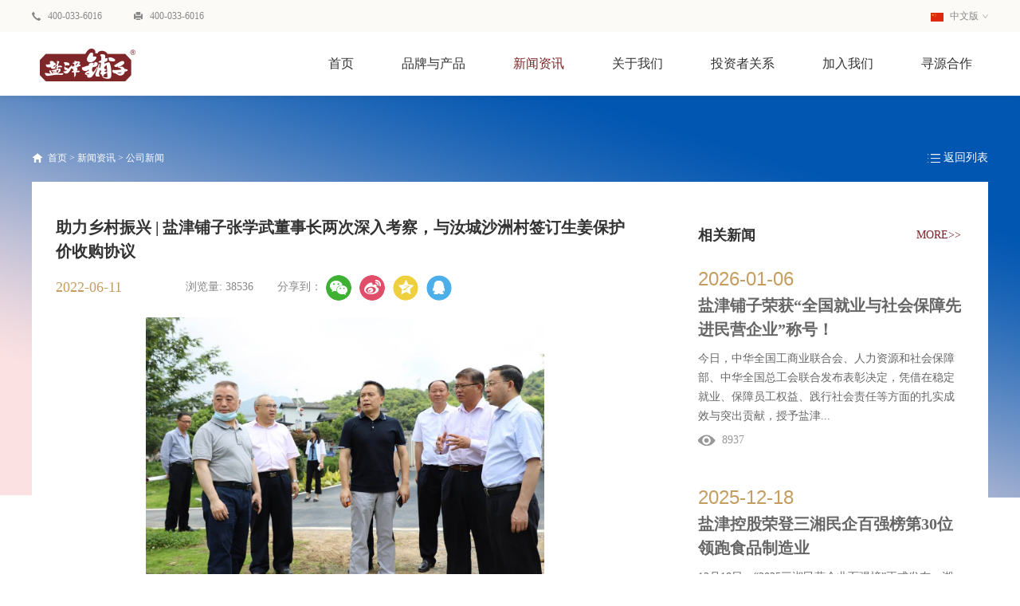

--- FILE ---
content_type: text/html;charset=utf-8
request_url: https://www.yanjinpuzi.com/news_view.aspx?typeid=4&id=588&fid=t2:4:2
body_size: 9512
content:
<!DOCTYPE HTML PUBLIC "-//W3C//DTD HTML 4.01 Transitional//EN" "http://www.w3c.org/TR/1999/REC-html401-19991224/loose.dtd">


<html lang="zh-cn" xmlns="http://www.w3.org/1999/xhtml">
<head><title>
	助力乡村振兴 | 盐津铺子张学武董事长两次深入考察，与汝城沙洲村签订生姜保护价收购协议 - 盐津铺子食品股份有限公司
</title><meta name="keywords" content="助力乡村振兴 | 盐津铺子张学武董事长两次深入考察，与汝城沙洲村签订生姜保护价收购协议,盐津铺子食品股份有限公司"/><meta name="description" content="不忘初心，牢记使命。盐津铺子张学武董事长弘扬“半条被子”精神，自去年11月带队考察汝城县沙洲村，今年2月推出“半条被子”品牌定制产品之后，6月10日上午，再次率队前往沙洲村实地考察，特别邀请湖南农业大学园艺学院教授艾辛参与调研。 汝城县委书记黄四平、郴州市市场监督管理局局长赵振、汝城县政协党组书记/主..."/><meta name="mobile-agent" content="url=https://m.yanjinpuzi.com/m/news_view.aspx?typeid=4&id=588&fid=t2:4:2" /><meta name="applicable-device" content="pc"><meta name="renderer" content="webkit" /><meta content="text/html; charset=utf-8" http-equiv="Content-Type" /><link id="css__news_view" rel="stylesheet" type="text/css" href="https://rc0.zihu.com/g5/M00/40/E9/CgAGbGidU0mALfFaAAAwshG0PgA086.css" /><link rel="stylesheet" type="text/css" href="/Css/animate.min.css" /><link rel="bookmark" href="https://rc0.zihu.com/g4/M00/28/BC/CgAG0mGpzc2AZQZwAAAGIH_06TY727.png" /><link rel="shortcut icon" href="https://rc0.zihu.com/g4/M00/28/BC/CgAG0mGpzc2AZQZwAAAGIH_06TY727.png" />
	
	<script type="text/javascript">var _jtime=new Date();function jqload(){window.jLoad=new Date()-_jtime;}function jqerror(){window.jLoad=-1;}</script>
    <script type="text/javascript" src="https://rc1.zihu.com/js/jq/jqueryV173.js" onload="jqload()" onerror="jqerror()" id="jquery"></script>
	<script type="text/javascript" src="https://rc1.zihu.com/js/pb/2/Public.js"></script>	
	<script type="text/javascript" src="https://rc1.zihu.com/js/tl/swfobject_modified.js"></script>
	<script type="text/javascript" src="https://rc1.zihu.com/js/tl/swfobject.js"></script>
	 
</head>
<body class="news_view_body">
<form method="get" id="form1" name="form1" NavigateId="2" data-pid="021821821801452200196209205204209211216221204014501982102080" data-mid="020801452200196209205204209211216221204014501982102080">
<div class="aspNetHidden">
<input type="hidden" name="__VIEWSTATE" id="__VIEWSTATE" value="" />
</div>

  
        <div id="ea_h">
            <div class="top" >
                <div class="t_t" >
                    <div class="t_t_box">
                    
                        <div id="t_tel" class="t_tel">
                            <div class="t_tel_ts"><span name="_t_tel1|" >400-033-6016<br></span></div>
                            <div class="t_tel_nb"><span name="_t_tel2|" >400-033-6016</span></div>
                            
                        </div>
                    
                    
                        <div id="xn_h_3_wrap" class="xn_h_3_wrap"     >
                            
                                <div class="xn_h_3_Lang">
                                    <div class="xn_h_3_Lang_HVbox">
                                        
                                                <div class="xn_h_3_Lang_wenzi">
                                                    <a href='http://www.yanjinpuzi.com'>
                                                    <img data-original='https://rc0.zihu.com/g2/M00/48/D2/CgAGfFznZFGALTNuAAAFDEQWMSI914.jpg' alt='中文版'/>
                                                    中文版</a>
                                                </div>
                                            
                                                <div class="xn_h_3_Lang_wenzi">
                                                    <a href='http://en.yanjinpuzi.com'>
                                                    <img data-original='https://rc0.zihu.com/g2/M00/4A/70/CgAGfFzr6_yAVi7ZAAAFeKaSD7s874.jpg' alt='英文版'/>
                                                    英文版</a>
                                                </div>
                                            
                                    </div>
                                </div>
                            
                            
                        </div>
                    
                    </div>
                </div>

                <div id="ea_n">
                
                    <div id="t_logo" class="t_logo"> 
                        
                        <div id="ea_l"><h1><a href="/" target="_self"><img alt="盐津铺子食品股份有限公司" src="https://rc0.zihu.com/g4/M00/28/49/CgAG0mGoODmAPJztAAAmHsI0zqM652.png" /></a></h1></div>
                         
                        
                    </div>
                
                
                    <div id="xn_n_14_wrap" class="xn_n_14_wrap">
                    	
                        <div class="xn_n_14_wrap_main">
                            <ul id="xn_n_14_VMenu1" class="type1Ul type1Ul_n000">
<li id="type1Li_n0" level=0 index=0 class="xn_n_14_wrap_menu1"><a href="/" target="_self" >首页</a></li>
<li id="type1Li_n3" level=0 data_id="3" type="n" index=1 class="xn_n_14_wrap_menu1">
<a href="pro.aspx?TypeId=13&FId=t3:13:3" target="_self"><span name="xn_n_14_VMenu11732685434|T_Navigates|Id|3|Name">品牌与产品</span></a><ul id="type1Ul_t301" style="display:none" class="type1Ul type1Ul_t301">
<li id="type1Li_t301_1" data_id="3_12" class="xn_n_14_wrap_menu2" type="t" index=1 level=1><a href="products.aspx?TypeId=12&FId=t3:12:3" target="_self"><span name="xn_n_14_VMenu1913045252|T_ProductTypes|Id|12|Name">线上商城</span></a>
</li>
<li id="type1Li_t301_2" data_id="3_13" class="xn_n_14_wrap_menu2" type="t" index=2 level=1><a href="pro.aspx?TypeId=13&FId=t3:13:3" target="_self"><span name="xn_n_14_VMenu11933348061|T_ProductTypes|Id|13|Name">产品系列</span></a>
<ul id="type1Ul_t3132" style="display:none" class="type1Ul type1Ul_t3132">
<li id="type1Li_t3132_1" data_id="3_31" class="xn_n_14_wrap_menu3" type="t" index=1 level=2><a href="pro.aspx?TypeId=31&FId=t3:31:3" target="_self"><span name="xn_n_14_VMenu1643483274|T_ProductTypes|Id|31|Name">烘焙点心</span></a>
<ul id="type1Ul_t3313" style="display:none" class="type1Ul type1Ul_t3313">
<li id="type1Li_t3313_1" data_id="3_77" class="xn_n_14_wrap_menu4" type="t" index=1 level=3><a href="pro.aspx?TypeId=77&FId=t3:77:3" target="_self"><span name="xn_n_14_VMenu11051264461|T_ProductTypes|Id|77|Name">蛋糕</span></a>
</li>
<li id="type1Li_t3313_2" data_id="3_76" class="xn_n_14_wrap_menu4" type="t" index=2 level=3><a href="pro.aspx?TypeId=76&FId=t3:76:3" target="_self"><span name="xn_n_14_VMenu11751389616|T_ProductTypes|Id|76|Name">面包</span></a>
</li>
</ul>
</li>
<li id="type1Li_t3132_2" data_id="3_69" class="xn_n_14_wrap_menu3" type="t" index=2 level=2><a href="pro.aspx?TypeId=69&FId=t3:69:3" target="_self"><span name="xn_n_14_VMenu1570875055|T_ProductTypes|Id|69|Name">休闲零食</span></a>
<ul id="type1Ul_t3693" style="display:none" class="type1Ul type1Ul_t3693">
<li id="type1Li_t3693_1" data_id="3_108" class="xn_n_14_wrap_menu4" type="t" index=1 level=3><a href="pro.aspx?TypeId=108&FId=t3:108:3" target="_self"><span name="xn_n_14_VMenu11905092556|T_ProductTypes|Id|108|Name">点心</span></a>
</li>
<li id="type1Li_t3693_2" data_id="3_109" class="xn_n_14_wrap_menu4" type="t" index=2 level=3><a href="pro.aspx?TypeId=109&FId=t3:109:3" target="_self"><span name="xn_n_14_VMenu1821667370|T_ProductTypes|Id|109|Name">果冻布丁</span></a>
</li>
<li id="type1Li_t3693_3" data_id="3_99" class="xn_n_14_wrap_menu4" type="t" index=3 level=3><a href="pro.aspx?TypeId=99&FId=t3:99:3" target="_self"><span name="xn_n_14_VMenu1307240990|T_ProductTypes|Id|99|Name">魔芋制品</span></a>
</li>
<li id="type1Li_t3693_4" data_id="3_101" class="xn_n_14_wrap_menu4" type="t" index=4 level=3><a href="pro.aspx?TypeId=101&FId=t3:101:3" target="_self"><span name="xn_n_14_VMenu11283620683|T_ProductTypes|Id|101|Name">肉枣肉肠</span></a>
</li>
<li id="type1Li_t3693_5" data_id="3_90" class="xn_n_14_wrap_menu4" type="t" index=5 level=3><a href="pro.aspx?TypeId=90&FId=t3:90:3" target="_self"><span name="xn_n_14_VMenu1962327035|T_ProductTypes|Id|90|Name">蛋制品</span></a>
</li>
<li id="type1Li_t3693_6" data_id="3_88" class="xn_n_14_wrap_menu4" type="t" index=6 level=3><a href="pro.aspx?TypeId=88&FId=t3:88:3" target="_self"><span name="xn_n_14_VMenu1628575098|T_ProductTypes|Id|88|Name">31°鲜</span></a>
</li>
<li id="type1Li_t3693_7" data_id="3_91" class="xn_n_14_wrap_menu4" type="t" index=7 level=3><a href="pro.aspx?TypeId=91&FId=t3:91:3" target="_self"><span name="xn_n_14_VMenu1714506320|T_ProductTypes|Id|91|Name">豆制品</span></a>
</li>
<li id="type1Li_t3693_8" data_id="3_102" class="xn_n_14_wrap_menu4" type="t" index=8 level=3><a href="pro.aspx?TypeId=102&FId=t3:102:3" target="_self"><span name="xn_n_14_VMenu11431014219|T_ProductTypes|Id|102|Name">禽鱼制品</span></a>
</li>
<li id="type1Li_t3693_9" data_id="3_92" class="xn_n_14_wrap_menu4" type="t" index=9 level=3><a href="pro.aspx?TypeId=92&FId=t3:92:3" target="_self"><span name="xn_n_14_VMenu1830195298|T_ProductTypes|Id|92|Name">素食</span></a>
</li>
</ul>
</li>
</ul>
</li>
<li id="type1Li_t301_3" data_id="3_74" class="xn_n_14_wrap_menu2" type="t" index=3 level=1><a href="products.aspx?TypeId=74&FId=t3:74:3" target="_self"><span name="xn_n_14_VMenu11468467580|T_ProductTypes|Id|74|Name">终端推广</span></a>
<ul id="type1Ul_t3742" style="display:none" class="type1Ul type1Ul_t3742">
<li id="type1Li_t3742_1" data_id="3_79" class="xn_n_14_wrap_menu3" type="t" index=1 level=2><a href="products.aspx?TypeId=79&FId=t3:79:3" target="_self"><span name="xn_n_14_VMenu11750133800|T_ProductTypes|Id|79|Name">烘焙点心屋</span></a>
</li>
<li id="type1Li_t3742_2" data_id="3_78" class="xn_n_14_wrap_menu3" type="t" index=2 level=2><a href="products.aspx?TypeId=78&FId=t3:78:3" target="_self"><span name="xn_n_14_VMenu11854712671|T_ProductTypes|Id|78|Name">休闲零食屋</span></a>
</li>
</ul>
</li>
</ul>
</li>
<li id="type1Li_n2" level=0 data_id="2" type="n" index=2 class="xn_n_14_wrap_menu1">
<a href="news.aspx?TypeId=4&FId=t2:4:2" target="_self"><span name="xn_n_14_VMenu11152191165|T_Navigates|Id|2|Name">新闻资讯</span></a><ul id="type1Ul_t201" style="display:none" class="type1Ul type1Ul_t201">
<li id="type1Li_t201_1" data_id="2_146" class="xn_n_14_wrap_menu2" type="t" index=1 level=1><a href="news.aspx?TypeId=146&FId=t2:146:2" target="_self"><span name="xn_n_14_VMenu1767252638|T_NewsTypes|Id|146|Name">两会专题</span></a>
</li>
<li id="type1Li_t201_2" data_id="2_4" class="xn_n_14_wrap_menu2" type="t" index=2 level=1><a href="news.aspx?TypeId=4&FId=t2:4:2" target="_self"><span name="xn_n_14_VMenu11034956356|T_NewsTypes|Id|4|Name">公司新闻</span></a>
</li>
<li id="type1Li_t201_3" data_id="2_28" class="xn_n_14_wrap_menu2" type="t" index=3 level=1><a href="news.aspx?TypeId=28&FId=t2:28:2" target="_self"><span name="xn_n_14_VMenu11725960492|T_NewsTypes|Id|28|Name">媒体报道</span></a>
</li>
</ul>
</li>
<li id="type1Li_n1" level=0 data_id="1" type="n" index=3 class="xn_n_14_wrap_menu1">
<a href="about_complex.aspx?FId=n1:1:1" rel="nofollow" target="_self"><span name="xn_n_14_VMenu133637111|T_Navigates|Id|1|Name">关于我们</span></a><ul id="type1Ul_t101" style="display:none" class="type1Ul type1Ul_t101">
<li id="type1Li_t101_1" data_id="1_1" class="xn_n_14_wrap_menu2" type="t" index=1 level=1><a href="about.aspx?TypeId=1&FId=t1:1:1" rel="nofollow" target="_self"><span name="xn_n_14_VMenu11462752566|T_NewsTypes|Id|1|Name">品牌简介</span></a>
</li>
<li id="type1Li_t101_2" data_id="1_140" class="xn_n_14_wrap_menu2" type="t" index=2 level=1><a href="clients_complex.aspx?TypeId=140&FId=t1:140:1" rel="nofollow" target="_self"><span name="xn_n_14_VMenu1755813340|T_NewsTypes|Id|140|Name">品牌故事</span></a>
</li>
<li id="type1Li_t101_3" data_id="1_2" class="xn_n_14_wrap_menu2" type="t" index=3 level=1><a href="apply.aspx?TypeId=2&FId=t1:2:1" rel="nofollow" target="_self"><span name="xn_n_14_VMenu1562991495|T_NewsTypes|Id|2|Name">企业文化</span></a>
</li>
<li id="type1Li_t101_4" data_id="1_26" class="xn_n_14_wrap_menu2" type="t" index=4 level=1><a href="clients.aspx?TypeId=26&FId=t1:26:1" rel="nofollow" target="_self"><span name="xn_n_14_VMenu1617800277|T_NewsTypes|Id|26|Name">发展历程</span></a>
</li>
<li id="type1Li_t101_5" data_id="1_3" class="xn_n_14_wrap_menu2" type="t" index=5 level=1><a href="honor.aspx?TypeID=3&fid=t1:3:1" rel="nofollow" target="_self"><span name="xn_n_14_VMenu11078694330|T_NewsTypes|Id|3|Name">企业荣誉</span></a>
</li>
</ul>
<ul id="type1Ul_n111" style="display:none" class="type1Ul type1Ul_n111">
<li id="type1Li_n25" class="xn_n_14_wrap_menu2" type="n" data_id="25" index=1 level=1><a href="solution_complex.aspx?FId=n25:25:1" rel="nofollow" target="_self"><span name="xn_n_14_VMenu11906622605|T_Navigates|Id|25|Name">公司风貌</span></a>
<ul id="type1Ul_t2502" style="display:none" class="type1Ul type1Ul_t2502">
<li id="type1Li_t2502_1" data_id="25_63" class="xn_n_14_wrap_menu3" type="t" index=1 level=2><a href="solution.aspx?TypeId=63&FId=t25:63:1" rel="nofollow" target="_self"><span name="xn_n_14_VMenu1635306477|T_NewsTypes|Id|63|Name">公司风貌</span></a>
</li>
</ul>
</li>
<li id="type1Li_n7" class="xn_n_14_wrap_menu2" type="n" data_id="7" index=2 level=1><a href="contact.aspx?FId=n7:7:1" rel="nofollow" target="_self"><span name="xn_n_14_VMenu1482226884|T_Navigates|Id|7|Name">联系我们</span></a>
<ul id="type1Ul_t702" style="display:none" class="type1Ul type1Ul_t702">
<li id="type1Li_t702_1" data_id="7_13" class="xn_n_14_wrap_menu3" type="t" index=1 level=2><a href="contact.aspx?TypeId=13&FId=t7:13:1" rel="nofollow" target="_self"><span name="xn_n_14_VMenu11908505309|T_NewsTypes|Id|13|Name">联系方式</span></a>
</li>
</ul>
</li>
</ul>
</li>
<li id="type1Li_n14" level=0 data_id="14" type="n" index=4 class="xn_n_14_wrap_menu1">
<a href="down_complex.aspx?TypeId=11&FId=t14:11:14" rel="nofollow" target="_self"><span name="xn_n_14_VMenu1114167889|T_Navigates|Id|14|Name">投资者关系</span></a><ul id="type1Ul_t1401" style="display:none" class="type1Ul type1Ul_t1401">
<li id="type1Li_t1401_1" data_id="14_11" class="xn_n_14_wrap_menu2" type="t" index=1 level=1><a href="down_complex.aspx?TypeId=11&FId=t14:11:14" rel="nofollow" target="_self"><span name="xn_n_14_VMenu11142257925|T_FileTypes|Id|11|Name">公告</span></a>
</li>
</ul>
</li>
<li id="type1Li_n6" level=0 data_id="6" type="n" index=5 class="xn_n_14_wrap_menu1">
<a href="recruitment.aspx?TypeId=7&FId=t6:7:6" rel="nofollow" target="_self"><span name="xn_n_14_VMenu1162330256|T_Navigates|Id|6|Name">加入我们</span></a><ul id="type1Ul_t601" style="display:none" class="type1Ul type1Ul_t601">
<li id="type1Li_t601_1" data_id="6_7" class="xn_n_14_wrap_menu2" type="t" index=1 level=1><a href="recruitment.aspx?TypeId=7&FId=t6:7:6" rel="nofollow" target="_self"><span name="xn_n_14_VMenu11577015468|T_NewsTypes|Id|7|Name">人才发展</span></a>
</li>
</ul>
<ul id="type1Ul_n661" style="display:none" class="type1Ul type1Ul_n661">
<li id="type1Li_n11" class="xn_n_14_wrap_menu2" type="n" data_id="11" index=1 level=1><a href="https://yanjinpuzi.zhiye.com" rel="nofollow" target="_blank"><span name="xn_n_14_VMenu11507192881|T_Navigates|Id|11|Name">人才招聘</span></a>
<ul id="type1Ul_t1102" style="display:none" class="type1Ul type1Ul_t1102">
<li id="type1Li_t1102_1" data_id="11_1" class="xn_n_14_wrap_menu3" type="t" index=1 level=2><a href="https://yanjinpuzi.zhiye.com?TypeId=1&FId=t11:1:6" rel="nofollow" target="_self"><span name="xn_n_14_VMenu1892199502|T_JobTypes|Id|1|Name">社会招聘</span></a>
</li>
<li id="type1Li_t1102_2" data_id="11_2" class="xn_n_14_wrap_menu3" type="t" index=2 level=2><a href="https://yanjinpuzi.zhiye.com?TypeId=2&FId=t11:2:6" rel="nofollow" target="_self"><span name="xn_n_14_VMenu11062966304|T_JobTypes|Id|2|Name">校园招聘</span></a>
</li>
</ul>
</li>
</ul>
</li>
<li id="type1Li_n30" level=0 data_id="30" type="n" index=6 class="xn_n_14_wrap_menu1">
<a href="https://srm.yanjinpuzi.com/srm" rel="nofollow" target="_self"><span name="xn_n_14_VMenu1392033196|T_Navigates|Id|30|Name">寻源合作</span></a></li>
</ul>
<script type="text/javascript">var xn_n_14_VMenu1={normal:{class1:'xn_n_14_wrap_menu1',class2:'xn_n_14_wrap_menu2',class3:'xn_n_14_wrap_menu3',class4:'xn_n_14_wrap_menu4',class5:'xn_n_14_wrap_menu5',class6:'xn_n_14_wrap_menu6'},visited:{class1:'xn_n_14_wrap_menu1_2',class2:'xn_n_14_wrap_menu2_2',class3:'xn_n_14_wrap_menu3_2',class4:'xn_n_14_wrap_menu4_2',class5:'xn_n_14_wrap_menu5_2',class6:'xn_n_14_wrap_menu6_2',class6:'xn_n_14_wrap_menu6_2'},home:{defaultClass:'xn_n_14_wrap_menu1',visitedClass:'xn_n_14_wrap_menu1_2'},content:{defaultClass:'',visitedClass:'',focusClass:''},focus:{class1:'xn_n_14_wrap_menu1_cur',class2:'xn_n_14_wrap_menu2_cur',class3:'xn_n_14_wrap_menu3_cur',class4:'xn_n_14_wrap_menu4_cur',class5:'xn_n_14_wrap_menu5_cur',class6:'xn_n_14_wrap_menu6_cur'},beforeTag:{packUpClass:'',packDownClass:''},expendEffect:1,aniEffect:3,fIdParam:'FId',topUlId:'xn_n_14_VMenu1',homeLiId:'type1Li_n0'};xn_n_14_VMenu1.menu=new BaseControlMenu();xn_n_14_VMenu1.menu.Init('xn_n_14_VMenu1',xn_n_14_VMenu1);xn_n_14_VMenu1.menu.InitMenu('type1Ul_n000',xn_n_14_VMenu1);</script>
                        </div>
                    	
                        
                    </div>
                
                </div>
                
            </div>
        </div>
        
  
        <div id="ea_ba">

    <div id="products_banner" class="products_banner">
        <div class="products_banner_m">
            <img  data-original="https://rc1.zihu.com/rc/Banners/52159/images/ibpsp1_products_banner.jpg" alt="" />
        </div>
        
    </div>

        </div>
        
  
        <div id="ea_c">
            <div class="n_main" >
                <div class="n_content_right_wrap">
                    
                        <div id="n_content_right_name_r" class="n_content_right_name_r"> 
                            <ul>
                                <li><span class="n_r_wz1">
                                    
                                    <span name="_n_r_wz1">您现在的位置：</span>
                                    
                                </span><span class="n_r_wz2">
                                    <a href="/">
                                        <span name="_n_r_wz2">首页</span>
                                        </a>
                                </span><span class="n_r_wz3">></span>
                               <span class="n_r_wz4">
                                        <span id='ShoveWebControl_Text_news'><a href="news.aspx?TypeId=4&FId=t2:4:2" target="_self">新闻资讯</a></span>
                                    </span>
                                    <span class="n_r_wz5">></span>
                                    <span class="n_r_wz6">
                                        <a href="news.aspx?TypeId=4&FId=t2:4:2" class="curr1">公司新闻</a>
                                    </span>
                                </li>
                                <li>
                                    <img src="https://rc1.zihu.com/rc/Contents/52182/Images/icpsp1_n_right_wz.png" alt="" />
                                </li>
                            </ul>
                            
                        </div>
                    
                    
                        <div id="xn_c_casev_5_wrap" class="xn_c_casev_5_wrap"     >
                            
                            <div class="xn_c_casev_5_box">
                              
                                                <a href='news.aspx?TypeId=4&Fid=t2:4:2'>
                                                    
                                                    <span name="_newsv_22_nsmore">返回列表</span>
                                                    
                                                </a> 
                                        

                            </div>
                            
                            
                        </div>
                    
                </div>
                <div class="n_content" >
                    <div class="n_content_right_m" >
                        <div class="new_view_left">
                        
                        <div id="news_view_head" class="news_view_head">
                            <div class="news_view_title">
                                <h1 style="font-size: inherit"><span id='ShoveWebControl_Text2'>助力乡村振兴 | 盐津铺子张学武董事长两次深入考察，与汝城沙洲村签订生姜保护价收购协议</span></h1>
                            </div>
                            
                        </div>
                        
                        
                            <div id="xn_c_3_wrap" class="xn_c_3_wrap">
                                
                                <div class="xn_c_3_date">
                                    <span id='ShoveWebControl_Text3'>2022-06-11</span>
                                </div>
                                <div class="xn_c_3_click">
                                    <span class="xn_c_3_date1">浏览量:</span>
                                    <span id='ShoveWebControl_Text5'>38535</span><script type='text/javascript'>var cvc=$('#ShoveWebControl_Text5');cvc.hide();AjaxMethod('Common','UpdateClickCount',{field:'ClickCount',nid:-1,tid:10010,id:588},function(data){cvc.text(data);cvc.show();});</script>
                                </div>
                                <div id="bdshare" class="bdsharebuttonbox">分享到：<a href="#" class="bds_more" data-cmd="more"  rel="nofollow" ></a><a href="#" class="bds_weixin" data-cmd="weixin" title="分享到微信"  rel="nofollow" ></a><a href="#"  rel="nofollow"  class="bds_tsina" data-cmd="tsina" title="分享到新浪微博"></a><a href="#"  rel="nofollow"  class="bds_qzone" data-cmd="qzone" title="分享到QQ空间"></a><a href="#"  rel="nofollow"  class="bds_sqq" data-cmd="sqq" title="分享到QQ好友"></a></div>
                                <script>window._bd_share_config={"common":{"bdSnsKey":{},"bdText":"","bdMini":"2","bdMiniList":false,"bdPic":"","bdStyle":"1","bdSize":"16"},"share":{}};with(document)0[(getElementsByTagName('head')[0]||body).appendChild(createElement('script')).src='http://bdimg.share.baidu.com/static/api/js/share.js?v=89860593.js?cdnversion='+~(-new Date()/36e5)];</script>
                                
                                
                            </div>
                        
                        
                        <div id="news_view" class="news_view">
                            <span id='ShoveWebControl_Text4'><p style="text-align: center;"><img data-imageid="6706" src="https://rc0.zihu.com/g4/M00/54/7B/CgAG0mKkUDSABF27AAGjs9ox-yI048.jpg" style="width: 500px; height:auto;" width="500" border="0" vspace="0" title="助力乡村振兴 | 盐津铺子张学武董事长两次深入考察，与汝城沙洲村签订生姜保护价收购协议" alt="助力乡村振兴 | 盐津铺子张学武董事长两次深入考察，与汝城沙洲村签订生姜保护价收购协议"/></p><p><br/></p><section style="margin: 0px; padding: 0px; outline: 0px; max-width: 100%; box-sizing: border-box; color: rgb(34, 34, 34); font-family: Optima-Regular, PingFangTC-light; letter-spacing: 1px; text-align: justify; white-space: normal; background-color: rgb(255, 255, 255); text-indent: 2em; visibility: visible; overflow-wrap: break-word !important;">不忘初心，牢记使命。盐津铺子张学武董事长弘扬“半条被子”精神，自去年11月带队考察汝城县沙洲村，今年2月推出“半条被子”品牌定制产品之后，6月10日上午，再次率队前往沙洲村实地考察，特别邀请湖南农业大学园艺学院教授艾辛参与调研。</section><p><br/></p><section style="margin: 0px; padding: 0px; outline: 0px; max-width: 100%; box-sizing: border-box; color: rgb(34, 34, 34); font-family: Optima-Regular, PingFangTC-light; letter-spacing: 1px; text-align: justify; white-space: normal; background-color: rgb(255, 255, 255); text-indent: 2em; visibility: visible; overflow-wrap: break-word !important;"><span style="margin: 0px; padding: 0px; outline: 0px; max-width: 100%; box-sizing: border-box !important; overflow-wrap: break-word !important; text-indent: 2em; visibility: visible;"> </span><span style="margin: 0px; padding: 0px; outline: 0px; max-width: 100%; box-sizing: border-box !important; overflow-wrap: break-word !important; text-indent: 2em; visibility: visible;">汝城县委书记黄四平、郴州市市场监督管理局局长赵振、汝城县政协党组书记/主席邱文辉等领导</span><span style="margin: 0px; padding: 0px; outline: 0px; max-width: 100%; box-sizing: border-box !important; overflow-wrap: break-word !important; text-indent: 2em; visibility: visible;">陪同参观。</span></section><p><br/></p><h2 style="text-align: center;"><span style="color: rgb(34, 34, 34); font-family: Optima-Regular, PingFangTC-light; font-size: 16px; letter-spacing: 1px; text-align: center; background-color: rgb(255, 255, 255);">对沙洲村情有独钟</span></h2><p><span style="color: rgb(34, 34, 34); font-family: Optima-Regular, PingFangTC-light; font-size: 16px; letter-spacing: 1px; text-align: center; background-color: rgb(255, 255, 255);"><br/></span></p><p><span style="color: rgb(34, 34, 34); font-family: Optima-Regular, PingFangTC-light; font-size: 16px; letter-spacing: 1px; text-align: center; background-color: rgb(255, 255, 255);"></span></p><p style="text-align: center;"><img data-imageid="6708" src="https://rc0.zihu.com/g4/M00/54/7C/CgAG0mKkUOmAMxiQAAKCszPAB7M925.jpg" width="400" border="0" vspace="0" title="助力乡村振兴 | 盐津铺子张学武董事长两次深入考察，与汝城沙洲村签订生姜保护价收购协议" alt="助力乡村振兴 | 盐津铺子张学武董事长两次深入考察，与汝城沙洲村签订生姜保护价收购协议" style="text-align: center; width: 400px; height:auto;"/></p><p style="text-align: center;"><img data-imageid="6707" src="https://rc0.zihu.com/g4/M00/54/7C/CgAG0mKkUOeAf3L8ACRNfmt7DC4851.jpg" style="width: 400px; height:auto;" width="400" border="0" vspace="0" title="助力乡村振兴 | 盐津铺子张学武董事长两次深入考察，与汝城沙洲村签订生姜保护价收购协议" alt="助力乡村振兴 | 盐津铺子张学武董事长两次深入考察，与汝城沙洲村签订生姜保护价收购协议"/></p><p><br/></p><section style="margin: 0px; padding: 0px; outline: 0px; max-width: 100%; box-sizing: border-box; color: rgb(34, 34, 34); font-family: Optima-Regular, PingFangTC-light; letter-spacing: 1px; text-align: justify; white-space: normal; background-color: rgb(255, 255, 255); text-indent: 2em; overflow-wrap: break-word !important;">沙洲村是红军长征路上“半条被子”故事的发生地。这里山清水秀、民风淳朴，良好的自然条件非常适合种植姜、花生、水果等。烈日炎炎，张学武董事长实地考察了工厂用地选址和小黄姜示范基地生姜长植情况。<span style="margin: 0px; padding: 0px; outline: 0px; max-width: 100%; color: rgb(0, 0, 0); font-family: " microsoft="" font-size:="" letter-spacing:="" text-indent:="" box-sizing:="" border-box="" overflow-wrap:="" break-word=""></span></section><p><br/></p><section style="margin: 0px; padding: 0px; outline: 0px; max-width: 100%; box-sizing: border-box; color: rgb(34, 34, 34); font-family: Optima-Regular, PingFangTC-light; letter-spacing: 1px; text-align: justify; white-space: normal; background-color: rgb(255, 255, 255); text-indent: 2em; overflow-wrap: break-word !important;">当湖南农大艾辛教授告知汝城500-600米的海拔和气候条件非常适合种植魔芋时，张学武董事长更加坚定了加快建设项目的信心，魔芋是盐津铺子重点品项，如果能落地沙洲村，将进一步<span style="margin: 0px; padding: 0px; outline: 0px; max-width: 100%; box-sizing: border-box; overflow-wrap: break-word !important;">推动沙洲村及周边地区村民增产创收，激活乡村消费潜力。</span></section><section style="margin: 0px; padding: 0px; outline: 0px; max-width: 100%; box-sizing: border-box; color: rgb(34, 34, 34); font-family: Optima-Regular, PingFangTC-light; letter-spacing: 1px; text-align: justify; white-space: normal; background-color: rgb(255, 255, 255); text-indent: 2em; overflow-wrap: break-word !important;"><span style="margin: 0px; padding: 0px; outline: 0px; max-width: 100%; box-sizing: border-box; overflow-wrap: break-word !important;"><br/></span></section><section style="margin: 0px; padding: 0px; outline: 0px; max-width: 100%; box-sizing: border-box; color: rgb(34, 34, 34); font-family: Optima-Regular, PingFangTC-light; letter-spacing: 1px; text-align: justify; white-space: normal; background-color: rgb(255, 255, 255); text-indent: 2em; overflow-wrap: break-word !important;"><span style="margin: 0px; padding: 0px; outline: 0px; max-width: 100%; box-sizing: border-box; overflow-wrap: break-word !important;"><br/></span></section><p><br/></p><p><span style="color: rgb(34, 34, 34); font-family: Optima-Regular, PingFangTC-light; font-size: 16px; letter-spacing: 1px; text-align: center; background-color: rgb(255, 255, 255);"><br/></span><br/></p></span>
                            <div class="news_view_cle1"></div>
                            
                        </div>
                        
                        
                        <div id="news_view_sx" class="news_view_sx">
                            
                            <div id="EIMS_C_3_1_ShowInfo" style="COLOR: red"></div>
                            <div id="EIMS_C_3_1_box_div">
                                <span id="EIMS_C_3_1_Upli" class="EIMS_C_3_1_page">
                                    <a href="/news_view.aspx?fid=t2:4:2&id=591&typeid=4" id="EIMS_C_3_1_Up" title="脚踏实地  聚焦主业高质量发展">上一篇：<span id="EIMS_C_3_1_UpNew">脚踏实地  聚焦主业高质量发展</span></a></span><span id="EIMS_C_3_1_Downli" class="EIMS_C_3_1_page"><a href="/news_view.aspx?fid=t2:4:2&id=590&typeid=4" id="EIMS_C_3_1_Down" title="盐津铺子张学武董事长连任湖南省工商联副主席">下一篇：<span id="EIMS_C_3_1_DownNew">盐津铺子张学武董事长连任湖南省工商联副主席</span></a> 
                                </span>
                            </div>
                            
                            
                            
                        </div>
                        
                        </div>
                        
                            <div id="xn_c_5_wrap" class="xn_c_5_wrap">
                                
                                <div class="xn_c_5_wbox">
                                    <div class="xn_c_5_top">
                                        <span class="xn_c_5_eWrap">
                                        
                                        <span name="_xn_c_5_eName">相关新闻</span>
                                        
                                        </span>
                                        <span class="xn_c_5_more">
                                            <a href="news.aspx?TypeId=4&FId=t2:4:2">MORE>></a>
                                        </span>
                                    </div>
                                    <div class="xn_c_5_cocnt">
                                        
                                        <div class="xn_c_5_item">
                                            <a title='盐津铺子荣获“全国就业与社会保障先进民营企业”称号！' href='news_view.aspx?TypeId=4&Id=742&Fid=t2:4:2' target="_blank">
                                                <div class="xn_c_5_time">
                                                    <span class="xn_c_5_time1">
                                                    <span id='xn_c_5_Data_xn_c_5_Text1_0'>2026</span>
                                                    </span> 
                                                    <span class="xn_c_5_time2">-
                                                    </span> 
                                                    <span class="xn_c_5_time3">
                                                    <span id='xn_c_5_Data_xn_c_5_Text2_0'>01</span>
                                                    </span> 
                                                    <span class="xn_c_5_time4">-
                                                    </span> 
                                                    <span class="xn_c_5_time5">
                                                    <span id='xn_c_5_Data_xn_c_5_Text3_0'>06</span>
                                                    </span> 
                                                </div>
                                                <div class="xn_c_5_name">
                                                    盐津铺子荣获“全国就业与社会保障先进民营企业”称号！
                                                </div>
                                                <div class="xn_c_5_cont" ej="edit_span">
                                                    <span id='xn_c_5_Data_xn_c_5_Text4_0'>今日，中华全国工商业联合会、人力资源和社会保障部、中华全国总工会联合发布表彰决定，凭借在稳定就业、保障员工权益、践行社会责任等方面的扎实成效与突出贡献，授予盐津铺子食品股份有限公司“全国就业与社会保障先进民营企业” 称号。作为湖南省获得此荣誉的四家企业之一，盐津铺子始终以“稳就业、保民生、促和谐”为核心社会责任，这一国家级荣誉既是对公司多年来坚守民生担当的权威认可，更是对民营经济助力高质量就业的有...</span>
                                                </div>
                                                <div class="xn_c_5_Click">
                                                    8937    
                                                </div>
                                            </a> 
                                        </div>
                                        
                                        <div class="xn_c_5_item">
                                            <a title='盐津控股荣登三湘民企百强榜第30位 领跑食品制造业' href='news_view.aspx?TypeId=4&Id=740&Fid=t2:4:2' target="_blank">
                                                <div class="xn_c_5_time">
                                                    <span class="xn_c_5_time1">
                                                    <span id='xn_c_5_Data_xn_c_5_Text1_1'>2025</span>
                                                    </span> 
                                                    <span class="xn_c_5_time2">-
                                                    </span> 
                                                    <span class="xn_c_5_time3">
                                                    <span id='xn_c_5_Data_xn_c_5_Text2_1'>12</span>
                                                    </span> 
                                                    <span class="xn_c_5_time4">-
                                                    </span> 
                                                    <span class="xn_c_5_time5">
                                                    <span id='xn_c_5_Data_xn_c_5_Text3_1'>18</span>
                                                    </span> 
                                                </div>
                                                <div class="xn_c_5_name">
                                                    盐津控股荣登三湘民企百强榜第30位 领跑食品制造业
                                                </div>
                                                <div class="xn_c_5_cont" ej="edit_span">
                                                    <span id='xn_c_5_Data_xn_c_5_Text4_1'>12月18日，“2025三湘民营企业百强榜”正式发布，湖南盐津铺子控股有限公司（简称“盐津控股”）位列第30名。这是自2021年首次入围以来，公司连续第四年实现排名跃升，累计攀升了64个位次，成功跻身榜单前三十强，位居食品制造业榜首。据了解，“三湘民营企业百强榜”由湖南省工商联组织开展，主要针对省内2024年度营业收入超过5亿元的规模以上民营企业进行评选，以年度营业收入为核心参考指标。此次共有27...</span>
                                                </div>
                                                <div class="xn_c_5_Click">
                                                    9915    
                                                </div>
                                            </a> 
                                        </div>
                                        
                                        <div class="clear"></div>
                                    </div>
                                </div>
                                
                                 
                            </div>
                        
                    </div>
                    <div class="clear"></div>
                </div>
            </div>
        </div>
        
  
        <div id="ea_b">
            <div class="foot" >
                <div class="foot_c" >

    <div id="foot_copy" class="foot_copy">
        <div class="foot_copy_name">
            <span name="_foot_copy1|" >Copyright ©2019 - 2022 盐津铺子食品股份有限公司</span>
        </div>
        <div class="foot_copy_ba">
            <a rel="nofollow" href="https://beian.miit.gov.cn/" target="_blank">
                <span name="_foot_copy2|" >湘ICP备20002893号-1</span>
            </a>
        </div>


        <div class="foot_copy_ba">
            <span class="xn_brand">犀牛云提供企业云服务</span>
        </div>
        <div style="width:300px;margin:0 auto;">
            <a target="_blank" href="javascript:;" style="display:inline-block;text-decoration:none;height:20px;line-height:20px;"><img src="https://rc0.zihu.com/g3/M00/2C/8B/CgAH515Uw_KAa_9nAAAQOcywqH4032.jpg" style="float:left;"/><p style="float:left;height:20px;line-height:20px;margin: 0px 0px 0px 5px;">湘公网安备 43018102000294号</p ></a>
        </div>
    </div>


    <div class="xn_f_2_warp" id="xn_f_2_warp"      >
        
        <div class="xn_f_2_box">
            
        </div>
        
    </div>


    <div class="xn_f_1_warp" id="xn_f_1_warp"      >
        
        <div class="xn_f_1_box">
            
        </div>
        
    </div>

<div class="foot_l">

    <div id="foot_nav2" class="foot_nav2">
        <ul id="ShoveWebControl_VMenu4" class="foot_type2Ul foot_type2Ul_n000">
<li id="foot_type2Li_n0" level=0 index=0 class=""><a href="/" target="_self" >首页</a></li>
<li id="foot_type2Li_n3" level=0 data_id="3" type="n" index=1 class="">
<a href="pro.aspx?TypeId=13&FId=t3:13:3" target="_self"><span name="ShoveWebControl_VMenu41284997552|T_Navigates|Id|3|Name">品牌与产品</span></a></li>
<li id="foot_type2Li_n2" level=0 data_id="2" type="n" index=2 class="">
<a href="news.aspx?TypeId=4&FId=t2:4:2" target="_self"><span name="ShoveWebControl_VMenu4514562543|T_Navigates|Id|2|Name">新闻资讯</span></a></li>
<li id="foot_type2Li_n1" level=0 data_id="1" type="n" index=3 class="">
<a href="about_complex.aspx?FId=n1:1:1" rel="nofollow" target="_self"><span name="ShoveWebControl_VMenu42119843865|T_Navigates|Id|1|Name">关于我们</span></a></li>
<li id="foot_type2Li_n14" level=0 data_id="14" type="n" index=4 class="">
<a href="down_complex.aspx?TypeId=11&FId=t14:11:14" rel="nofollow" target="_self"><span name="ShoveWebControl_VMenu4159779972|T_Navigates|Id|14|Name">投资者关系</span></a></li>
<li id="foot_type2Li_n6" level=0 data_id="6" type="n" index=5 class="">
<a href="recruitment.aspx?TypeId=7&FId=t6:7:6" rel="nofollow" target="_self"><span name="ShoveWebControl_VMenu4770619738|T_Navigates|Id|6|Name">加入我们</span></a></li>
<li id="foot_type2Li_n30" level=0 data_id="30" type="n" index=6 class="">
<a href="https://srm.yanjinpuzi.com/srm" rel="nofollow" target="_self"><span name="ShoveWebControl_VMenu4378442089|T_Navigates|Id|30|Name">寻源合作</span></a></li>
</ul>
<script type="text/javascript">var ShoveWebControl_VMenu4={normal:{class1:'',class2:'',class3:'',class4:'',class5:'',class6:''},visited:{class1:'',class2:'',class3:'',class4:'',class5:'',class6:'',class6:''},home:{defaultClass:'',visitedClass:''},content:{defaultClass:'',visitedClass:'',focusClass:''},focus:{class1:'',class2:'',class3:'',class4:'',class5:'',class6:''},beforeTag:{packUpClass:'',packDownClass:''},expendEffect:1,aniEffect:1,fIdParam:'FId',topUlId:'ShoveWebControl_VMenu4',homeLiId:'foot_type2Li_n0'};ShoveWebControl_VMenu4.menu=new BaseControlMenu();ShoveWebControl_VMenu4.menu.Init('ShoveWebControl_VMenu4',ShoveWebControl_VMenu4);;</script>
        
    </div>


    <div id="foot_fx" class="foot_fx">
        
        <div id="bdshare" class="bdsharebuttonbox">点击分享到<a href="#" rel="nofollow"  class="bds_more" data-cmd="more"></a><a href="#"  rel="nofollow" class="bds_weixin" data-cmd="weixin" title="分享到微信"></a><a href="#" rel="nofollow"  class="bds_tsina" data-cmd="tsina" title="分享到新浪微博"></a></div>
        <script>window._bd_share_config={"common":{"bdSnsKey":{},"bdText":"","bdMini":"2","bdMiniList":false,"bdPic":"","bdStyle":"1","bdSize":"16"},"share":{}};with(document)0[(getElementsByTagName('head')[0]||body).appendChild(createElement('script')).src='http://bdimg.share.baidu.com/static/api/js/share.js?v=89860593.js?cdnversion='+~(-new Date()/36e5)];</script>
        
        
    </div>

</div>
</div>
            </div>
        </div>        
        
  
<div id="ea_m"></div>

 
<div id="ea_pi"></div>

 
<div id="ea_wj"></div>

  <input type="hidden" id="pageId" value="11" />
  <script type="text/javascript" src="https://rc0.zihu.com/g2/M00/48/D3/CgAGfFznaByABkswAAABDmbeDhI9413.js" id="js__news_view"></script>

<script type='text/javascript'>(function(){function e(b,a){var c=b.getItem(a);if(!c)return'';c=JSON.parse(c);return c.time&&new Date(c.time)<new Date?'':c.val||''}var l=new Date,g=null,k=function(){window.acessFinish=new Date-l};window.addEventListener?window.addEventListener('load',k):window.attachEvent&&window.attachEvent('onload',k);var g=setTimeout(function(){g&&clearTimeout(g);var b=document.location.href,a;a=/\.html|.htm/.test(document.location.href)?document.forms[0].getAttribute('Page'):'';b='/Admin/Access/Load.ashx?ver\x3d1\x26req\x3d'+h(b);a&&(b+='\x26f\x3d'+h(a));a=h(window.document.referrer);if(!(2E3<a.length)){var c=e(localStorage,'_hcid'),f=e(sessionStorage,'_hsid'),d=e(localStorage,'_huid');a&&(b+='\x26ref\x3d'+a);c&&(b+='\x26_hcid\x3d'+c);f&&(b+='\x26_hsid\x3d'+f);d&&(b+='\x26_huid\x3d'+d);b+='\x26sw\x3d'+screen.width+'\x26sh\x3d'+screen.height;b+='\x26cs\x3d'+(window.jLoad?window.jLoad:-1);$?$.getScript(b):(a=document.createElement('script'),a.src=b,document.body.appendChild(a))}},3E3),d=null,h=function(b){if(!b)return'';if(!d){d={};for(var a=0;10>a;a++)d[String.fromCharCode(97+a)]='0'+a.toString();for(a=10;26>a;a++)d[String.fromCharCode(97+a)]=a.toString()}for(var c='',f,e,g=b.length,a=0;a<g;a++)f=b.charAt(a),c=(e=d[f])?c+('x'+e):c+f;return encodeURIComponent(c).replace(/%/g,'x50').replace(/\./g,'x51')}})();</script></form>
</body>
</html>



--- FILE ---
content_type: text/html; charset=utf-8
request_url: https://www.yanjinpuzi.com/Admin/JScript/Common.ashx
body_size: 5
content:
38536

--- FILE ---
content_type: text/html; charset=utf-8
request_url: https://www.yanjinpuzi.com/Admin/Access/Load.ashx?ver=1&req=x07x19x19x15x18x503Ax502Fx502Fx22x22x22x51x24x00x13x09x08x13x15x20x25x08x51x02x14x12x502Fx13x04x22x18_x21x08x04x22x51x00x18x15x23x503Fx19x24x15x04x08x03x503D4x5026x08x03x503D588x5026x05x08x03x503Dx192x503A4x503A2&sw=1280&sh=720&cs=688&_=1769270083653
body_size: 653
content:
(function(){function e(c,d,e,b){var a="";0<b&&(a=new Date,a.setMonth(a.getMonth()+b),a=a.getYear()+"-"+(a.getMonth()+1)+"-"+a.getDate()+" "+a.getHours()+":"+a.getMinutes()+":"+a.getMilliseconds());c.setItem(d,JSON.stringify({time:a,val:e}))}var d={hcid:"202601242354430388",hsid:"202601242354430908",huid:"202601242354430904",cl:"202601242354430527"};e(localStorage,"_hcid",d.hcid,1);e(sessionStorage,"_hsid",d.hsid,0);e(localStorage,"_huid",d.huid,1);"undefined"!=typeof console&&console.log("access runing");var f=!1,b=null,g=function(){if(!f){f=!0;"undefined"!=typeof console&&console.log("access closing");var c="/Admin/Access/unload.ashx?cl\x3d"+d.cl;window.ActiveXObject?xmlHttp=new ActiveXObject("Microsoft.XMLHTTP"):window.XMLHttpRequest&&(xmlHttp=new XMLHttpRequest);var b=window.acessFinish?window.acessFinish:0;try{xmlHttp.open("GET",c+("\x26ut\x3d"+b),!0),xmlHttp.onreadystatechange=function(){},xmlHttp.send(null)}catch(h){}}};window.onbeforeunload=g;window.addEventListener&&document.addEventListener("visibilitychange",function(){var c=document.visibilityState;"unloaded"!=c&&("hidden"==c?b=setTimeout(g,3E4):"visible"==c&&b&&clearTimeout(b))})})();

--- FILE ---
content_type: text/css
request_url: https://rc0.zihu.com/g5/M00/40/E9/CgAGbGidU0mALfFaAAAwshG0PgA086.css
body_size: 12314
content:


@charset "utf-8";

html, body, div, p, ul, ol, li, dl, dt, dd, h1, h2, h3, h4, h5, h6, form, input, select, button, textarea, iframe, table, th, td {margin: 0; padding: 0; }
img { border: 0 none; vertical-align: top; }
ul,li,dl,dd,dt { list-style-type: none; }
i,em,cite { font-style: normal; }
body {  -webkit-text-size-adjust:none;  font-family:"思源黑体 CN";}
a{ text-decoration: none; }
.clear,.cle {clear:both;}
a,area { blr:expression(this.onFocus=this.blur()) }   
a:focus { outline: none; }    
.animated{opacity: 0; -webkit-backface-visibility: hidden; -moz-backface-visibility: hidden; -ms-backface-visibility: hidden; backface-visibility: hidden; -webkit-animation-duration: 1s; -webkit-animation-delay: .2s; -webkit-animation-timing-function: ease; -webkit-animation-fill-mode: both; -moz-animation-duration: 1s; -moz-animation-delay: .2s; -moz-animation-timing-function: ease; -moz-animation-fill-mode: both; -ms-animation-duration: 1s; -ms-animation-delay: .2s; -ms-animation-timing-function: ease; -ms-animation-fill-mode: both; animation-duration: 1s; animation-delay: .2s; animation-timing-function: ease; animation-fill-mode: both;}
 
@-webkit-keyframes bounce-down {
    25% {
        -webkit-transform: translateY(-10px);
    }
    50%, 100% {
        -webkit-transform: translateY(0);
    }
    75% {
        -webkit-transform: translateY(10px);
    }
}
@keyframes bounce-down {
    25% {
        transform: translateY(-10px);
    }
    50%, 100% {
        transform: translateY(0);
    }
    75% {
        transform: translateY(10px);
    }
}
.animate-bounce-down{-webkit-animation: bounce-down 1.5s linear infinite; animation: bounce-down 1.5s linear infinite;opacity: 1;}




.t_tel{float: left;font-size: 12px;color: #888888;}
.t_tel_ts{float: left;margin-right: 40px;padding-left: 20px;background: url(https://rc1.zihu.com/rc/Heads/52149/images/t_tel_ts.png?d=20190517180206324) no-repeat left center;}
.t_tel_nb{float: left;padding-left: 20px;background: url(https://rc1.zihu.com/rc/Heads/52149/images/t_tel_nb.png?d=20190517180206324) no-repeat left center;}


.xn_h_3_wrap{width: 80px;height:40px;float: right;position:relative;z-index:100;background: url(https://rc1.zihu.com/rc/Heads/52149/images/xn_h_3_wrap.png?d=20190517180206324) no-repeat right center;}
.xn_h_3_Lang{width:auto;height:40px;}
.xn_h_3_Lang_HVbox{width: 70px;height: 40px;font-size: 12px;line-height:40px;color: #888888;text-align:center;overflow: hidden;}
.xn_h_3_Lang_HVbox:hover{height:auto;}
.xn_h_3_Lang_wenzi a{color:#888888;display:block;}
.xn_h_3_Lang_wenzi img{display:inline-block;vertical-align:middle;margin: 0 5px;}


.t_logo{float: left;height: 80px;}
.t_logo a{display:block;height:80px;overflow:hidden;}
.t_logo img{display:inline-block;margin-top:18px;}


#ea_n{width: 1200px;margin: 0 auto;height: 80px;}
.xn_n_14_wrap{position: relative;height:80px;float: right;text-align:center;max-width: 900px;}
.xn_n_14_wrap_main{margin:0 auto; width:100%; height:80px;}
.xn_n_14_wrap_main>ul>li {float:left;height:80px;line-height: 80px;position: relative;margin-left: 20px;}
.xn_n_14_wrap_main>ul>li>a{font-size: 16px;color: #333333;display: block;box-sizing: border-box;padding: 0 20px;height: 80px;}
.xn_n_14_wrap_main>ul>li:hover>a{border-bottom:2px solid #7d2427;}
.xn_n_14_wrap_main>ul>li.xn_n_14_wrap_menu1_2>a,.xn_n_14_wrap_main>ul>li.xn_n_14_wrap_menu1_cur>a{color: #7d2427;}
.xn_n_14_wrap_main ul li ul{width:100%;background-color: #ffffff;-moz-box-shadow: 0 0 5px 0 rgba(0,0,0,0.05);-webkit-box-shadow: 0 0 5px 0 rgba(0,0,0,0.05);box-shadow: 0 0 5px 0 rgba(0,0,0,0.05);}
.xn_n_14_wrap_main ul li ul li{height: 40px;line-height: 40px;font-size: 14px;}
.xn_n_14_wrap_main ul li ul li a{color: gray;display: block;border-bottom: 1px solid #f5f5f5;height: 39px;}
.xn_n_14_wrap_main ul li ul li a:hover{background-color:#7c2529;color:#ffffff;border-color: #7c2529;}
.xn_n_14_wrap_main ul li ul ul{display: none !important;}
ul#type1Ul_t1401 {
    display: none !important;
}


body {  -webkit-text-size-adjust:none;  font-family:"微软雅黑";}
#ea_h{height:120px;}
.top{width: 100%;z-index:9999;position: fixed;background: url(https://rc1.zihu.com/rc/Heads/52149/Images/ihpsp1_top_bg.gif?d=20190517180208043) repeat-x #ffffff;top: 0;left: 0;box-shadow: 0 0 8px 0 rgba(0,0,0,0.1);}
.t_t{position:relative; z-index:100; width:100%; height:40px;line-height: 40px;background-color: #fcfaf7;}
.t_t_box{width: 1200px;margin: 0 auto;position: relative;height: 40px;}




.products_banner{width:100%; height:504px; overflow: hidden; position:relative; margin:0 auto;}
.products_banner_m{Z-INDEX:0; width:1920px; height:504px; position:absolute; left:50%; margin-left:-960px;}




.n_content_right_wrap{width: 1200px;margin: 0 auto;overflow: hidden;position: relative;}
.n_content_right_name_r{ width:30%;float: left; height:70px; line-height:70px; color:#888888; font-size:12px;}
.n_r_wz1,.n_r_wz2,.n_r_wz3,.n_r_wz4,.n_r_wz5,.n_r_wz6{}
.n_r_wz2{padding-left: 20px;background: url(https://rc1.zihu.com/rc/Contents/52182/images/n_r_wz2.png?d=20190517180208137) no-repeat left center;}
.n_content_right_name_r ul li{float:left;}
.n_content_right_name_r ul li a{color: #888888;}
.n_content_right_name_r ul li a:hover,.n_content_right_name_r ul li.left_menu1_cur a{color: #7c2529;}
.n_r_wz1,.n_content_right_name_r ul li img{ margin-right:12px;display: none;}
.case_view_body .n_content_right_name_r,.prod_view_body .n_content_right_name_r,.news_view_body .n_content_right_name_r,.solution_view_body .n_content_right_name_r{height: 60px; line-height:60px;color: #ffffff;}
.case_view_body .n_content_right_name_r li a,.prod_view_body .n_content_right_name_r li a,.news_view_body .n_content_right_name_r li a,.solution_view_body .n_content_right_name_r li a{color: #ffffff;}
.case_view_body .n_r_wz2,.prod_view_body .n_r_wz2,.news_view_body .n_r_wz2,.solution_view_body .n_r_wz2{background: url(https://rc1.zihu.com/rc/Contents/52182/images/n_r_wz2_h.png?d=20190517180208137) no-repeat left center;}


.xn_c_casev_5_wrap{float: right;height: 60px;line-height: 60px;font-size: 14px;color: #ffffff;}
.xn_c_casev_5_wrap a{padding-left: 20px;background: url(https://rc1.zihu.com/rc/Contents/52182/images/xn_c_casev_5_wrap.png?d=20190517180208137) no-repeat left center;display: block;color: #ffffff;}
.xn_c_casev_5_wrap a:hover{color: #f5c539;}


.new_view_left{width: 726px;float: left;padding: 30px;}
.news_view_head{width:100%;margin:12px 0;height: 60px;line-height: 30px;font-size: 20px;font-weight: bold;color: #333333;}


.xn_c_3_wrap{width: 100%;height: 36px;line-height: 36px;font-size: 14px;color: #888888;}
.xn_c_3_Unit,.xn_c_3_date{float: left;font-size: 18px;color: #c59d61;margin-right: 80px;}
.xn_c_3_click{float: left;margin-right: 30px;}
.bdsharebuttonbox{float: left;}
.xn_c_3_wrap #bdshare{height: 36px;line-height: 36px;float: left;}
.xn_c_3_wrap #bdshare a{display: inline-block;width: 36px;height: 36px;margin: 0 3px;padding: 0;float: none;vertical-align: middle;}
.xn_c_3_wrap #bdshare .bds_more{display: none;}
.xn_c_3_wrap #bdshare .bds_weixin{background: url(https://rc1.zihu.com/rc/Contents/52182/images/prod_weixin.png?d=20190517180208137) no-repeat center;}
.xn_c_3_wrap #bdshare .bds_tsina{background: url(https://rc1.zihu.com/rc/Contents/52182/images/pro_tsina.png?d=20190517180208137) no-repeat center;}
.xn_c_3_wrap #bdshare .bds_qzone{background: url(https://rc1.zihu.com/rc/Contents/52182/images/pro_qzone.png?d=20190517180208137) no-repeat center;}
.xn_c_3_wrap #bdshare .bds_sqq{background: url(https://rc1.zihu.com/rc/Contents/52182/images/pro_sqq.png?d=20190517180208137) no-repeat center;}


.news_view{width:100%; font-size:14px;color: #666666;line-height: 24px;margin: 20px 0 50px;}


.news_view_sx{border-top: 1px solid #e6e6e6;border-bottom: 1px solid #e6e6e6;height: 68px;line-height: 60px;margin-bottom: 50px;}
.news_view_sx #EIMS_C_3_1_box_div{ overflow:hidden;}
.news_view_sx #EIMS_C_3_1_box_div li{ float:left;}
.news_view_sx .EIMS_C_3_1_page {FONT-SIZE: 14px;COLOR: #666666;width: 50%;float: left;}
.news_view_sx .EIMS_C_3_1_page a{color:#666666;display: block;overflow: hidden;height: 60px;white-space: nowrap;text-overflow: ellipsis;}
.news_view_sx .EIMS_C_3_1_page a:hover {COLOR: #7c2529;}
.news_view_sx #EIMS_C_3_1_Downli{text-align:right;}


.xn_c_5_wrap{width:330px;margin: 30px 34px 0 0;float: right;}
.xn_c_5_wbox{width:330px;}
.xn_c_5_top{width:330px;line-height: 50px;height: 50px;margin: 12px 0;font-size: 18px;color: #333333;font-weight: bold;}
.xn_c_5_more{float:right;font-weight:normal;font-size:14px;}
.xn_c_5_more a{color:#7c2529;}
.xn_c_5_more a:hover{text-decoration:underline;}
.xn_c_5_cocnt{width:330px;}
.xn_c_5_item{width: 100%;margin-bottom: 36px;position:relative;overflow:hidden;}
.xn_c_5_item:hover .xn_c_5_name{color:#7c2529;}
.xn_c_5_item:hover {border-color:#f5c539;}
.xn_c_5_item:after{width:100%;display:block;content:''; height:4px;background: #e5e5e5;position: absolute;left: -100%;bottom: 0;transition: all 0.5s;}
.xn_c_5_item:hover:after {left: 0;}
.xn_c_5_name{width:100%;line-height:30px;font-size: 20px;color: #666666;margin-bottom: 10px;font-weight: bold;}
.xn_c_5_time{width:100%;line-height:36px;color: #c59d61;font-size: 24px;font-family: 'Arial';overflow:hidden;}
.xn_c_5_time>span{float:left;}
.xn_c_5_Click{width:100%;padding-left: 30px;background: url(https://rc1.zihu.com/rc/Contents/52182/images/xn_c_5_Click.png?d=20190517180208137) no-repeat left center;font-size: 14px;color: #999999;padding: 10px 0 10px 30px;}
.xn_c_5_cont{width:330px;height:96px;line-height:24px;overflow:hidden;color: #666666;font-size: 14px;}


.n_main{width: 100%; position: relative;overflow: hidden;} 
.n_content{width:1200px;margin:0 auto;position: relative;}
.case_complex_body .n_main{background-color: #fcf9f2;}
.case_view_body .n_main,.prod_view_body .n_main,.news_view_body .n_main,.solution_view_body .n_main{margin-top: -456px;z-index: 10;}
.prod_view_body .n_content,.news_view_body .n_content,.solution_view_body .n_content{background-color: #ffffff;}
.news_body .n_main{margin-top: -56px;z-index: 10;height: 1165px;}


.n_content_right_m {text-align:left; width:100%; position:relative;}




.xn_f_21_wrap{width:1200px;height:auto;margin:75px auto 20px;line-height: 25px;overflow: hidden;overflow: hidden;overflow:;}
.xn_f_21_xhbox{float:left;margin-right: 15px;font-size: 16px;color: #333333;font-weight:bold;}
.xn_f_21_xhbox a{color: #333333;font-weight: normal;}
.xn_f_21_xhbox a:hover{text-decoration: underline;}


.foot_copy{width:500px;float: left;line-height: 30px;font-size: 14px;color: rgba(255,255,255,0.8);padding-top: 45px;}
.foot_copy>div{float: left;margin-right: 15px;}
.foot_copy>div a{color: rgba(255,255,255,0.8)}
.foot_copy>div a:hover{text-decoration: underline;}


.xn_f_2_warp {}


.xn_f_1_warp {}


.foot_l{width: 660px;float: right;padding-top: 45px;}
.foot_nav2{width:100%;height: 30px;line-height: 30px;font-size: 16px;color: #ffffff;overflow:hidden;}
.foot_nav2_ul{ float:left; margin:0px; padding:0px;}
.foot_nav2 ul li{float:left;padding-left: 15px;position: relative;margin-left: 15px;}
.foot_nav2 ul li:after{display: block;content: "";display: block;width: 4px;height: 4px;background-color: #ffffff;border-radius: 50%;position: absolute;left: 0;top: 13px;}
.foot_nav2 ul li:first-child:after{display: none;}
.foot_nav2 ul li a{font-size: 16px;color: #ffffff;}
.foot_nav2 ul li a:hover{text-decoration: underline;}
.foot_nav2 ul li ul li a{line-height:25px; font-weight: normal !important;}


.foot_fx{height: 20px;line-height: 20px;float: right;font-size: 13px;color: rgba(255,255,255,0.6);margin-top: 10px;}
.foot_fx #bdshare a{display: inline-block;width: 20px;height: 20px;margin: 0 3px;padding: 0;float: none;vertical-align: middle;}
.foot_fx #bdshare .bds_more{display: none;}
.foot_fx #bdshare .bds_weixin{background: url(https://rc1.zihu.com/rc/Bottoms/52173/images/bds_weixin.png?d=20190517180206402) no-repeat center;}
.foot_fx #bdshare .bds_tsina{background: url(https://rc1.zihu.com/rc/Bottoms/52173/images/bds_tsina.png?d=20190517180206402) no-repeat center;}


.foot{  width:100%; position:relative;height: 156px;background-color: #7d2427;}
.foot_c{position:relative; width:1200px; margin:0 auto; }









